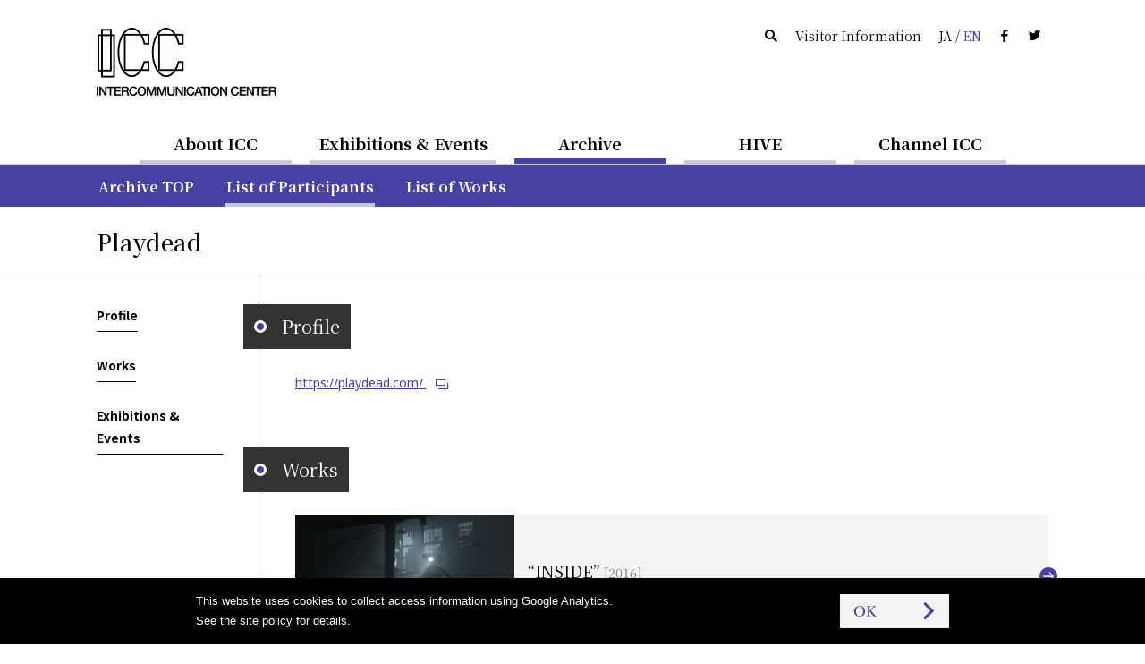

--- FILE ---
content_type: text/html
request_url: https://www.ntticc.or.jp/en/archive/participants/playdead/
body_size: 4327
content:
<!DOCTYPE html>
<html lang="en">
  <head>

    <meta charset="utf-8" />
    <meta name="robots" content="all" />
    <meta http-equiv="X-UA-Compatible" content="IE=edge" />

    <title>ICC | Playdead</title>
    <meta name="description" content="NTT InterCommunication Center [ICC] is an innovative cultural facility in Tokyo Opera City Tower …" />
    <meta name="viewport" content="width=device-width, initial-scale=1, user-scalable=yes,maximum-scale=2.0" />
    <meta name="format-detection" content="telephone=yes, email=yes, address=no" />

    <link rel="alternate" href="https://www.ntticc.or.jp/ja/archive/participants/playdead/" hreflang="ja" />
    <link rel="alternate" href="https://www.ntticc.or.jp/en/archive/participants/playdead/" hreflang="en" />

    <meta name="msapplication-TileImage" content="/assets/icon.png" />
    <link rel="shortcut icon"            href   ="/favicon.ico" type="image/ico" />
    <link rel="icon"                     href   ="/assets/icon.png" />
    <link rel="apple-touch-icon"         href   ="/assets/icon.png" />
    <link rel="image_src" href="https://www.ntticc.or.jp/assets/ogp.png" />

    <meta property="og:type"         content="article" />
    <meta property="og:site_name"    content="NTT InterCommunication Center [ICC]" />
    <meta property="og:title"        content="ICC | Playdead" />
    <meta property="og:description"  content="NTT InterCommunication Center [ICC] is an innovative cultural facility in Tokyo Opera City Tower …" />
    <meta property="og:url"          content="https://www.ntticc.or.jp/en/archive/participants/playdead/" />
    <meta property="og:image"        content="https://www.ntticc.or.jp/assets/ogp.png" />
    <meta property="og:locale"       content="en_US" />
    <meta property="fb:app_id"       content="277319389267032" />
    <meta name="twitter:card"        content="summary_large_image" />
    <meta name="twitter:url"         content="https://www.ntticc.or.jp/en/archive/participants/playdead/" />
    <meta name="twitter:title"       content="ICC | Playdead" />
    <meta name="twitter:description" content="NTT InterCommunication Center [ICC] is an innovative cultural facility in Tokyo Opera City Tower …" />
    <meta name="twitter:image"       content="https://www.ntticc.or.jp/assets/ogp.png">
    <meta name="twitter:site"        content="@NTTICC" />

    <link rel="stylesheet" href="/assets/css/style.v2.css?v=202408081130" media="all" />
    <link rel="stylesheet" href="/assets/css/style.print.v2.css?v=202408081130" media="print" />

    <script src="/assets/libs/cssua.js"></script>
    <script src="/assets/js/vendor.v2.js?v=202406071720"></script>
    <script src="/assets/js/app.v2.js?v=202406071720"></script>
    <script src="/assets/service.js?v=20240325"></script>


  </head>

  <body class="">

    
<noscript><iframe src="https://www.googletagmanager.com/ns.html?id=GTM-K7JN5KC" height="0" width="0" style="display:none;visibility:hidden"></iframe></noscript>

<!--[if lte IE 8]>
<style type="text/css">
    .header--not-supported { display: block !important; }
</style>
<![endif]-->
<div class="header--not-supported">
  <div class="container header--not-supported__container"><p>Please note this website no longer supports the web browser you use.<br> We recommend upgrading to the latest <a href="https://www.mozilla.com/firefox/" target="_blank">Firefox</a>, <a href="https://www.google.com/chrome/" target="_blank">Google Chrome</a>, <a href="https://www.microsoft.com/windows/internet-explorer/default.aspx" target="_blank">Internet Explorer</a>, or <a href="http://www.apple.com/safari/" target="_blank">Safari</a>.<br />

</p></div>
</div>
<header class="header header--global">
  <div class="container container--sp-hidden">
    <div class="header__brand">
      <h1 class="header__brand__logo">
        <a class="header__brand__logo__link a-hover--alpha" href="/en/">
          <img src="/assets/images/ICClogo.png" srcset="/assets/images/ICClogo.png 1x, /assets/images/ICClogo@2x.png 2x" alt="NTT ICC" width="201" height="76" />
        </a>
      </h1>
    </div>
    <div class="header__info">
      <ul class="nav nav--horizontal">
        <li class="nav__item nav__item--active js-open_message js-open_message--pc">
          Open Today
        </li>
        <li class="nav__item nav__item--closed js-close_message js-close_message--pc">
          Closed Today
        </li>
        <li class="nav__item"><a href="/en/search/" class="link--silent"><span class="icon-search"></span></a></li>
        <li class="nav__item"><a href="/en/about/visit/" class="link--silent">Visitor Information</a></li>
        <li class="nav__item">
          <a class="link--silent js-lang" href="/ja/archive/participants/playdead/">
            <span>JA</span> / <span class="color--key-purple">EN</span>
          </a>
        </li>
        <li class="nav__item"><a href="https://www.facebook.com/ntticc/" target="_blank" class="link--silent"><span class="icon-fb"></span></a></li>
        <li class="nav__item"><a href="https://twitter.com/ntticc" target="_blank" class="link--silent"><span class="icon-tw"></span></a></li>
      </ul>
    </div>
  </div>
</header>








<Nav class="navbar navbar--center navbar--xs-hidden ">

  <ul class="navbar__nav is-primary">
    <li class="navbar__nav__item is-primary">
      <a href="/en/about/" class="is-primary">About ICC</a>
    </li>



    <li class="navbar__nav__item is-primary">
      <a href="/en/exhibitions/" class="is-primary">Exhibitions &amp; Events</a>
    </li>



    <li class="navbar__nav__item is-primary navbar__nav__item--active">
      <a href="/en/archive/" class="is-primary">Archive</a>
    </li>



    <li class="navbar__nav__item is-primary">
      <a href="/en/hive/" class="is-primary">HIVE</a>
    </li>



    <li class="navbar__nav__item is-primary">
      <a href="/en/channel-icc/" class="is-primary">Channel ICC</a>
    </li>

  </ul>

</nav>


<div class="container container--sp-hidden container--fluid container--primary">
  <div class="container">

    <nav class="navbar navbar--fluid navbar--second
                 navbar--primary
                 navbar--hidden">

      <ul class="navbar__nav">


        <li class="navbar__nav__item">
          <a href="/en/about/">About ICC TOP</a>
        </li>






        <li class="navbar__nav__item">
          <a href="/en/about/visit/">Visitor Information</a>
        </li>






        <li class="navbar__nav__item">
          <a href="/en/about/collection/">Collection</a>
        </li>






        <li class="navbar__nav__item">
          <a href="/en/about/publication/">Publishing</a>
        </li>






        <li class="navbar__nav__item">
          <a href="/en/about/education/">Educational Activities</a>
        </li>


      </ul>

    </nav>


    <nav class="navbar navbar--fluid navbar--second
                 navbar--primary
                 navbar--hidden">

      <ul class="navbar__nav">


        <li class="navbar__nav__item">
          <a href="/en/exhibitions/">Current / Upcoming</a>
        </li>






        <li class="navbar__nav__item">
          <a href="/en/exhibitions/past/">Past</a>
        </li>






        <li class="navbar__nav__item">
          <a href="/en/exhibitions/theater/">Theater Schedule</a>
        </li>


      </ul>

    </nav>


    <nav class="navbar navbar--fluid navbar--second
                 navbar--primary
                ">

      <ul class="navbar__nav">


        <li class="navbar__nav__item">
          <a href="/en/archive/">Archive TOP</a>
        </li>






        <li class="navbar__nav__item navbar__nav__item--active">
          <a href="/en/archive/participants/">List of Participants</a>
        </li>






        <li class="navbar__nav__item">
          <a href="/en/archive/works/">List of Works</a>
        </li>


      </ul>

    </nav>


    <nav class="navbar navbar--fluid navbar--second
                 navbar--primary
                 navbar--hidden">

      <ul class="navbar__nav">


        <li class="navbar__nav__item">
          <a href="/en/hive/">HIVE TOP</a>
        </li>






        <li class="navbar__nav__item">
          <a href="/en/hive/videos/">Videos</a>
        </li>






        <li class="navbar__nav__item">
          <a href="/en/hive/about/">About HIVE</a>
        </li>






        <li class="navbar__nav__item">
          <a href="/en/hive/license/">License</a>
        </li>


      </ul>

    </nav>


    <nav class="navbar navbar--fluid navbar--second
                 navbar--primary
                 navbar--hidden">

      <ul class="navbar__nav">


        <li class="navbar__nav__item">
          <a href="/en/channel-icc/">Channel ICC TOP</a>
        </li>






        <li class="navbar__nav__item">
          <a href="/en/channel-icc/podcast/">Podcast</a>
        </li>






        <li class="navbar__nav__item">
          <a href="/ja/channel-icc/blog/">Blog</a>
        </li>


      </ul>

    </nav>


    <nav class="navbar navbar--fluid navbar--second
                 navbar--primary
                 navbar--hidden">

      <ul class="navbar__nav">

        <li class="navbar__nav__item">
          <a href="/en/news/">News</a>
        </li>




        <li class="navbar__nav__item">
          <a href="/en/press/">Press Release</a>
        </li>




        <li class="navbar__nav__item">
          <a href="/en/news-online/">Mail Magazine</a>
        </li>




        <li class="navbar__nav__item">
          <a href="/en/site-policy/">Site Policy</a>
        </li>

      </ul>

    </nav>

  </div>
</div>


<script>
  window.jsnavdata = {
    "path": "/en/archive/participants/playdead/",
    "primary": {
      "layout": "default",
      "items": [
        {
          "active": 0,
          "href": "/en/about/",
          "title": "About ICC",
          "slug": "about"
        },
        {
          "active": 0,
          "href": "/en/exhibitions/",
          "title": "Exhibitions & Events",
          "slug": "exhibitions"
        },
        {
          "active": 1,
          "href": "/en/archive/",
          "title": "Archive",
          "slug": "archive"
        },
        {
          "active": 0,
          "href": "/en/hive/",
          "title": "HIVE",
          "slug": "hive"
        },
        {
          "active": 0,
          "href": "/en/channel-icc/",
          "title": "Channel ICC",
          "slug": "channel-icc"
        }
      ]
    },
    "secondary": {
      "layout": "primary",
      "items": [
          {
            "parent": "about",
            "items" : [
                  {
                          "active": 0,
                          "href": "/en/about/",
                          "title": "About ICC TOP",
                          "slug": ""
                  },
                  {
                          "active": 0,
                          "href": "/en/about/visit/",
                          "title": "Visitor Information",
                          "slug": "visit"
                  },
                  {
                          "active": 0,
                          "href": "/en/about/collection/",
                          "title": "Collection",
                          "slug": "collection"
                  },
                  {
                          "active": 0,
                          "href": "/en/about/publication/",
                          "title": "Publishing",
                          "slug": "publication"
                  },
                  {
                          "active": 0,
                          "href": "/en/about/education/",
                          "title": "Educational Activities",
                          "slug": "education"
                  }
            ]
          },
          {
            "parent": "exhibitions",
            "items" : [
                  {
                          "active": 0,
                          "href": "/en/exhibitions/",
                          "title": "Current / Upcoming",
                          "slug": ""
                  },
                  {
                          "active": 0,
                          "href": "/en/exhibitions/past/",
                          "title": "Past",
                          "slug": "past"
                  },
                  {
                          "active": 0,
                          "href": "/en/exhibitions/theater/",
                          "title": "Theater Schedule",
                          "slug": "theater"
                  }
            ]
          },
          {
            "parent": "archive",
            "items" : [
                  {
                          "active": 0,
                          "href": "/en/archive/",
                          "title": "Archive TOP",
                          "slug": ""
                  },
                  {
                          "active": 1,
                          "href": "/en/archive/participants/",
                          "title": "List of Participants",
                          "slug": "participants"
                  },
                  {
                          "active": 0,
                          "href": "/en/archive/works/",
                          "title": "List of Works",
                          "slug": "works"
                  }
            ]
          },
          {
            "parent": "hive",
            "items" : [
                  {
                          "active": 0,
                          "href": "/en/hive/",
                          "title": "HIVE TOP",
                          "slug": ""
                  },
                  {
                          "active": 0,
                          "href": "/en/hive/videos/",
                          "title": "Videos",
                          "slug": "videos"
                  },
                  {
                          "active": 0,
                          "href": "/en/hive/about/",
                          "title": "About HIVE",
                          "slug": "about"
                  },
                  {
                          "active": 0,
                          "href": "/en/hive/license/",
                          "title": "License",
                          "slug": "license"
                  }
            ]
          },
          {
            "parent": "channel-icc",
            "items" : [
                  {
                          "active": 0,
                          "href": "/en/channel-icc/",
                          "title": "Channel ICC TOP",
                          "slug": ""
                  },
                  {
                          "active": 0,
                          "href": "/en/channel-icc/podcast/",
                          "title": "Podcast",
                          "slug": "podcast"
                  },
                  {
                          "active": 0,
                          "href": "/ja/channel-icc/blog/",
                          "title": "Blog",
                          "slug": "/ja/channel-icc/blog/"
                  }
            ]
          },
          {
            "parent": "",
            "items" : [
                  {
                    "active": 0,
                    "href": "/en/news/",
                    "title": "News",
                    "slug": "news"
                  },
                  {
                    "active": 0,
                    "href": "/en/press/",
                    "title": "Press Release",
                    "slug": "press"
                  },
                  {
                    "active": 0,
                    "href": "/en/news-online/",
                    "title": "Mail Magazine",
                    "slug": "news-online"
                  },
                  {
                    "active": 0,
                    "href": "/en/site-policy/",
                    "title": "Site Policy",
                    "slug": "site-policy"
                  }
            ]
          }
      ]
    },
    "local": {
      "items": [
      ]
    }
  };
</script>


<div id="vue-tnavbar" aria-hidden="true">
  <tnavbar class="nav--sp js-nav--sp"></tnavbar>
  <script type="text/json" class="vue-data">
    {
      "lang": "en",
      "langAlternateLink" : "/ja/archive/participants/playdead/",
      "path": "/en/archive/participants/playdead/"
    }
  </script>
</div>




    <div class="content">


<section class="participants_detail">











  <!-- ID : 1874 -->

  <header class="main__header main__header--ng">
    <div class="container">
      <h1 class="heading heading--large">
        <span class="heading--large__name">
          Playdead
        </span>
      </h1>
    </div>
  </header>

  <div id="js-stickyHeader" class="stickyHeader">
    <div class="container">
      <div class="stickyHeader_wrapper">
        <div class="vue-historyBack">
          <!-- @vue/historyBack -->
          <script type="text/json" class="vue-data">
            {
              "vhost":"https://www.ntticc.or.jp",
              "vlang":"en",
              "vwrapclass": {},
              "vwrapstyle": { "padding":"0" },
              "vbtnclass": { "button":true,"button--semi-fat":true,"button--backward":true }
            }
          </script>
        </div>
        <p class="stickyHeader_title ff-serif">
          <span class="js-stickyHeader__text">
            Playdead
          </span>
        </p>
      </div>
    </div>
  </div>


  <div class="container">

    <!-- grid -->
    <div class="grid">

      <div class="grid__cell grid__cell--width-1/5 grid__cell--top_padding" id="js-stickyAnchors">

        <anavbar vstacklabel="sticky-anchors" vtracking="top-navbar filter-navbar sticky-header" v-bind:vincludeown="false"></anavbar>

      </div>


      <div class="grid__cell grid__cell--width-4/5 grid__cell--top_padding grid__cell--left_line">

        <!-- container__section-with-title 概要-->
        <section class="container__section">

<header class="heading_section_title" id="excerpt">
  <span class="heading_section_title__icon">
    <i></i>
  </span>
  <h2 class="heading_section_title__text">
    Profile
  </h2>
</header>


          <div class="participants__profile">



          </div>

          <ul class="list--links list--links--margin-top-s">
            <li>
              <a href="https://playdead.com/" class="a-blank" target="_blank">
                <span class="text-break">https://playdead.com/</span>
              </a>
            </li>
          </ul>


        </section>
        <!-- //container__section-with-title -->


        <!-- container__section-with-title 作品-->
        <section class="container__section">


<header class="heading_section_title" id="works">
  <span class="heading_section_title__icon">
    <i></i>
  </span>
  <h2 class="heading_section_title__text">
    Works
  </h2>
</header>



          <div class="media_lists">


<a
    href="/en/archive/works/inside/"
  class="media media_horizontal_s media_horizontal_s--works a-key_arrow"
>

  <div class="media__figure">
    <div class="figure figure__wide"


              style="background-image:url(/uploads/assets/002/d5b49.2830.medium.png);"


              style="background-image:url(/uploads/assets/005/6b7d9.5149.medium.jpg);"


    >

    </div>
  </div>


  <div class="media__content">

      <div class="media_content__header">

        <h3 class="media__content__title fs-5">



          “INSIDE”


            <span class="media__content__title__date">
              [2016]
            </span>


        </h3>

      </div>

      <div class="media__content__footer media__content__footer--bottom">



      </div>


  </div>


</a>




<a
    href="/en/archive/works/limbo/"
  class="media media_horizontal_s media_horizontal_s--works a-key_arrow"
>

  <div class="media__figure">
    <div class="figure figure__wide"


              style="background-image:url(/uploads/assets/002/7566c.2829.medium.jpg);"


    >

    </div>
  </div>


  <div class="media__content">

      <div class="media_content__header">

        <h3 class="media__content__title fs-5">



          “LIMBO” 


            <span class="media__content__title__date">
              [2010]
            </span>


        </h3>

      </div>

      <div class="media__content__footer media__content__footer--bottom">



      </div>


  </div>


</a>


          </div>

        </section>
        <!-- //container__section-with-title -->

        <!-- container__section-with-title 参加展示 & イヴェント-->
        <section class="container__section">


<header class="heading_section_title" id="exhibitions">
  <span class="heading_section_title__icon">
    <i></i>
  </span>
  <h2 class="heading_section_title__text">
    Exhibitions &amp; Events
  </h2>
</header>



          <div class="media_lists">


<a
    href="/en/exhibitions/2018/in-a-gamescape/"
  class="media media_horizontal_s media_horizontal_s--exhibitions a-key_arrow"
>

  <div class="media__figure">
    <div class="figure figure__wide"


              style="background-image:url(/uploads/assets/002/a346f.2813.medium.png);"


    >

      <div
        class="media__label media__label--s"
        data-label='{"dateStart":"2018-12-15","dateStart_ISO8601":"2018-12-15T11:00:00","dateEnd":"2019-03-10","dateEnd_ISO8601":"2019-03-10T18:00:00","boundType":"exhibition"}'>
      </div>
    </div>
  </div>


  <div class="media__content">

      <div class="media_content__header">
            <span class="media__content__meta">
              Exhibition ,
              Special Exhibition
            </span>

        <h3 class="media__content__title fs-5">


            In a Gamescape: Landscape, Reality, Storytelling and Identity in Video Games




        </h3>

      </div>

      <div class="media__content__footer media__content__footer--bottom">

          <time class="fs-3">


            December 15, 2018–March 10, 2019


          </time>


      </div>


  </div>


</a>


          </div>

        </section>
        <!-- //container__section-with-title -->


        <!-- container__section-with-title HIVE-->
        <!-- //container__section-with-title -->



        <!-- container__section-with-title HIVE-->
        <!-- //container__section-with-title -->


        <div class="container container--fluid container--flush">
          <div class="container container--fluid container--social">
  <div class="container--social__text">
    <span class="fs-2">Share：</span>
  </div>
  <ul>
    <li><a target="_blank" href="https://www.facebook.com/dialog/share?app_id=277319389267032&display=popup&href=https%3A%2F%2Fwww.ntticc.or.jp%2Fen%2Farchive%2Fparticipants%2Fplaydead%2F&redirect_uri=" title="ICC | Playdead"><i class="icon-fb"></i></a></li>
    <li><a target="_blank" href="https://twitter.com/share?text=ICC%20%7C%20Playdead&url=https%3A%2F%2Fwww.ntticc.or.jp%2Fen%2Farchive%2Fparticipants%2Fplaydead%2F"
        ><i class="icon-tw"></i></a></li>
  </ul>
</div>

        </div>


      </div>


    </div>
    <!-- //grid -->


  </div>
  <!-- //container--participants-detail -->




</section>

    </div>

    
<footer class="footer footer--global">
  <div class="container container--fluid container--darken">
    <div class="container">
      <div class="grid">
        <div class="grid__cell grid__cell--width-3/4">
          <h1 class="footer__brand" style="margin-top:32px; margin-bottom:32px;">
            <a href="/en/" class="a-hover--alpha">
              <vicclogo vfill="#cbcbcb" :vheight="57" :vwidth="152"></vicclogo>
            </a>
          </h1>
          <h2 style="margin-bottom:1em;">NTT InterCommunication Center [ICC]</h2>
          <p>Tokyo Opera City Tower4F, 3-20-2 Nishishinjuku, Shinjuku-ku, Tokyo 163-1404 Japan</p>

          
        </div>
        <div class="grid__cell grid__cell--width-1/4 footer__right">
          <ul class="nav nav--vertical" style="margin-top:32px;">
            <li class="nav__item nav__item"><a href="/en/news/" class="link--inverse link--dot-hole">News</a></li>
            <li class="nav__item nav__item"><a href="/en/press/" class="link--inverse link--dot-hole">Press Release</a></li>
            <li class="nav__item nav__item"><a href="/en/news-online/" class="link--inverse link--dot-hole">Mail Magazine</a></li>
            <li class="nav__item nav__item"><a href="/en/about/visit/contact/" class="link--inverse link--dot-hole">Contact</a></li>
            <li class="nav__item nav__item"><a href="/en/site-policy/" class="link--inverse link--dot-hole">Site Policy</a></li>
          </ul>
          <div class="footer__mecenat">
            <a href="https://www.mecenat-mark.org/outline/" class="a-hover--alpha" target="_blank">
              <span>THIS IS MECENAT 2025</span>
            </a>
          </div>
        </div>
      </div>
    </div>
  </div>
  <div class="container container--fluid container--dark" style="min-height:2em;">
    <div class="footer__section">
      <div class="container">
        <small>COPYRIGHT &copy; 2016 NTT InterCommunication Center [ICC] ALL RIGHTS RESERVED.</small>
      </div>
    </div>
  </div>
</footer>

<script type="text/template" id="label-open" data-component="label">
  <span class="label_small label--open js-label-exhibitions">On View</span>
</script>

<script type="text/template" id="label-soon" data-component="label">
  <span class="label_small label--soon js-label-exhibitions">Starts in<br>
    <%= day %> days</span>
</script>

<script type="text/template" id="label-today" data-component="label">
  <span class="label_small label--soon js-label-exhibitions">On View Today</span>
</script>


<script type="text/template" id="label-open-circle" data-component="label">
  <span class="label--js-circle label--open js-label-exhibitions">On View</span>
</script>

<script type="text/template" id="label-soon-circle" data-component="label">
  <span class="label--js-circle label--soon js-label-exhibitions">Starts in<br>
    <%= day %> days</span>
</script>

<script type="text/template" id="label-today-circle" data-component="label">
  <span class="label--js-circle label--soon js-label-exhibitions">On View Today</span>
</script>


<script type="text/template" id="label-new-circle" data-component="label">
  <span class="label--js-new-circle">NEW</span>
</script>




  </body>

</html>
